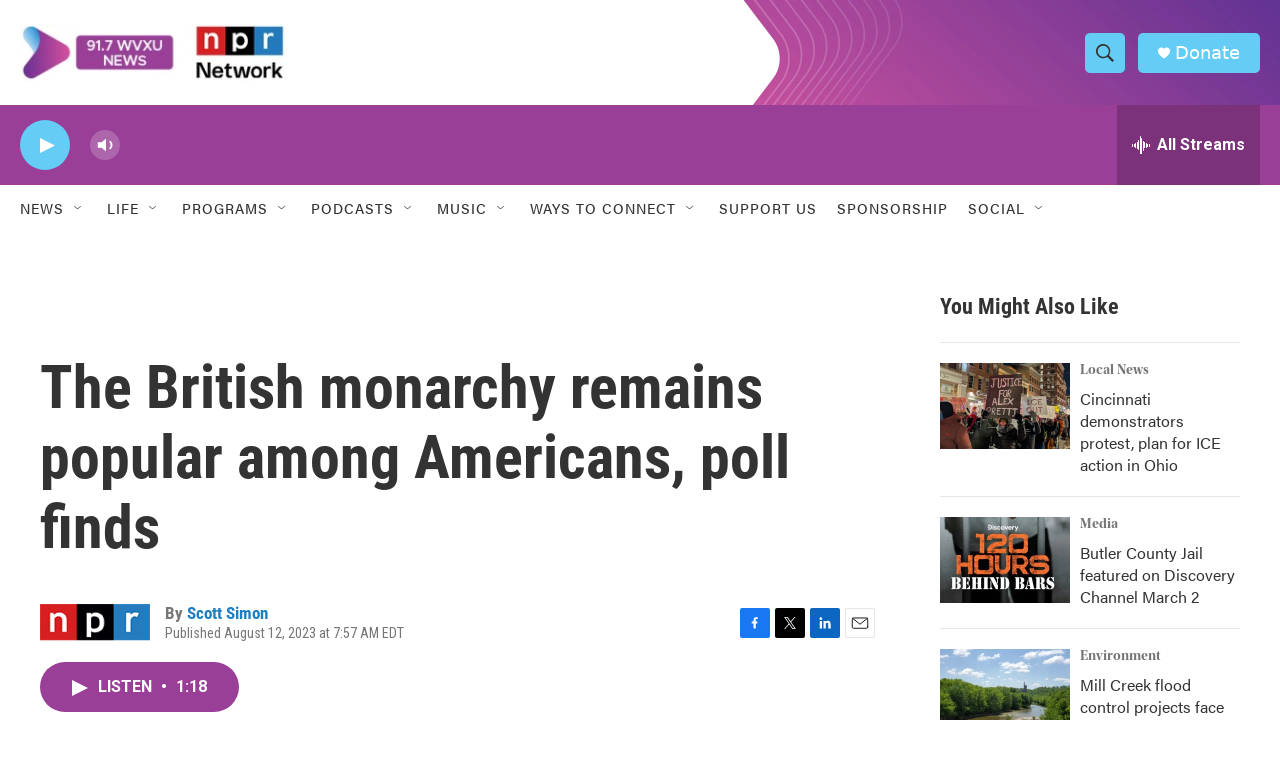

--- FILE ---
content_type: text/html; charset=utf-8
request_url: https://www.google.com/recaptcha/api2/aframe
body_size: 137
content:
<!DOCTYPE HTML><html><head><meta http-equiv="content-type" content="text/html; charset=UTF-8"></head><body><script nonce="H4lj9sMVYNHWEE8eFuIjuA">/** Anti-fraud and anti-abuse applications only. See google.com/recaptcha */ try{var clients={'sodar':'https://pagead2.googlesyndication.com/pagead/sodar?'};window.addEventListener("message",function(a){try{if(a.source===window.parent){var b=JSON.parse(a.data);var c=clients[b['id']];if(c){var d=document.createElement('img');d.src=c+b['params']+'&rc='+(localStorage.getItem("rc::a")?sessionStorage.getItem("rc::b"):"");window.document.body.appendChild(d);sessionStorage.setItem("rc::e",parseInt(sessionStorage.getItem("rc::e")||0)+1);localStorage.setItem("rc::h",'1769946114402');}}}catch(b){}});window.parent.postMessage("_grecaptcha_ready", "*");}catch(b){}</script></body></html>